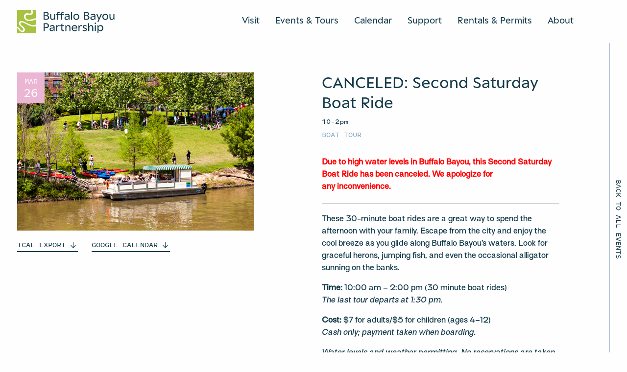

--- FILE ---
content_type: text/html; charset=UTF-8
request_url: https://www.buffalobayou.org/event/second-saturday-boat-ride/
body_size: 15464
content:
<!doctype html>
  <html class="no-js" lang="en-US">
	<head>
		<meta charset="utf-8">
<script type="text/javascript">
/* <![CDATA[ */
var gform;gform||(document.addEventListener("gform_main_scripts_loaded",function(){gform.scriptsLoaded=!0}),document.addEventListener("gform/theme/scripts_loaded",function(){gform.themeScriptsLoaded=!0}),window.addEventListener("DOMContentLoaded",function(){gform.domLoaded=!0}),gform={domLoaded:!1,scriptsLoaded:!1,themeScriptsLoaded:!1,isFormEditor:()=>"function"==typeof InitializeEditor,callIfLoaded:function(o){return!(!gform.domLoaded||!gform.scriptsLoaded||!gform.themeScriptsLoaded&&!gform.isFormEditor()||(gform.isFormEditor()&&console.warn("The use of gform.initializeOnLoaded() is deprecated in the form editor context and will be removed in Gravity Forms 3.1."),o(),0))},initializeOnLoaded:function(o){gform.callIfLoaded(o)||(document.addEventListener("gform_main_scripts_loaded",()=>{gform.scriptsLoaded=!0,gform.callIfLoaded(o)}),document.addEventListener("gform/theme/scripts_loaded",()=>{gform.themeScriptsLoaded=!0,gform.callIfLoaded(o)}),window.addEventListener("DOMContentLoaded",()=>{gform.domLoaded=!0,gform.callIfLoaded(o)}))},hooks:{action:{},filter:{}},addAction:function(o,r,e,t){gform.addHook("action",o,r,e,t)},addFilter:function(o,r,e,t){gform.addHook("filter",o,r,e,t)},doAction:function(o){gform.doHook("action",o,arguments)},applyFilters:function(o){return gform.doHook("filter",o,arguments)},removeAction:function(o,r){gform.removeHook("action",o,r)},removeFilter:function(o,r,e){gform.removeHook("filter",o,r,e)},addHook:function(o,r,e,t,n){null==gform.hooks[o][r]&&(gform.hooks[o][r]=[]);var d=gform.hooks[o][r];null==n&&(n=r+"_"+d.length),gform.hooks[o][r].push({tag:n,callable:e,priority:t=null==t?10:t})},doHook:function(r,o,e){var t;if(e=Array.prototype.slice.call(e,1),null!=gform.hooks[r][o]&&((o=gform.hooks[r][o]).sort(function(o,r){return o.priority-r.priority}),o.forEach(function(o){"function"!=typeof(t=o.callable)&&(t=window[t]),"action"==r?t.apply(null,e):e[0]=t.apply(null,e)})),"filter"==r)return e[0]},removeHook:function(o,r,t,n){var e;null!=gform.hooks[o][r]&&(e=(e=gform.hooks[o][r]).filter(function(o,r,e){return!!(null!=n&&n!=o.tag||null!=t&&t!=o.priority)}),gform.hooks[o][r]=e)}});
/* ]]> */
</script>

		<meta http-equiv="X-UA-Compatible" content="IE=edge">
		<meta name="viewport" content="width=device-width, initial-scale=1, user-scalable=1, maximum-scale=1">
		<script src="https://kit.fontawesome.com/36ca2cd26f.js" crossorigin="anonymous"></script>
		<link rel="icon" href="https://www.buffalobayou.org/wp-content/themes/buffalobayoupartnership/assets/img/favicon.png">
		<link rel='stylesheet' id='tribe-events-views-v2-bootstrap-datepicker-styles-css' href='https://www.buffalobayou.org/wp-content/plugins/the-events-calendar/vendor/bootstrap-datepicker/css/bootstrap-datepicker.standalone.min.css?ver=6.15.14' type='text/css' media='all' />
<link rel='stylesheet' id='tec-variables-skeleton-css' href='https://www.buffalobayou.org/wp-content/plugins/the-events-calendar/common/build/css/variables-skeleton.css?ver=6.10.1' type='text/css' media='all' />
<link rel='stylesheet' id='tribe-common-skeleton-style-css' href='https://www.buffalobayou.org/wp-content/plugins/the-events-calendar/common/build/css/common-skeleton.css?ver=6.10.1' type='text/css' media='all' />
<link rel='stylesheet' id='tribe-tooltipster-css-css' href='https://www.buffalobayou.org/wp-content/plugins/the-events-calendar/common/vendor/tooltipster/tooltipster.bundle.min.css?ver=6.10.1' type='text/css' media='all' />
<link rel='stylesheet' id='tribe-events-views-v2-skeleton-css' href='https://www.buffalobayou.org/wp-content/plugins/the-events-calendar/build/css/views-skeleton.css?ver=6.15.14' type='text/css' media='all' />
<link rel='stylesheet' id='tec-variables-full-css' href='https://www.buffalobayou.org/wp-content/plugins/the-events-calendar/common/build/css/variables-full.css?ver=6.10.1' type='text/css' media='all' />
<link rel='stylesheet' id='tribe-common-full-style-css' href='https://www.buffalobayou.org/wp-content/plugins/the-events-calendar/common/build/css/common-full.css?ver=6.10.1' type='text/css' media='all' />
<link rel='stylesheet' id='tribe-events-views-v2-full-css' href='https://www.buffalobayou.org/wp-content/plugins/the-events-calendar/build/css/views-full.css?ver=6.15.14' type='text/css' media='all' />
<link rel='stylesheet' id='tribe-events-views-v2-print-css' href='https://www.buffalobayou.org/wp-content/plugins/the-events-calendar/build/css/views-print.css?ver=6.15.14' type='text/css' media='print' />
<link rel='stylesheet' id='tribe-events-pro-views-v2-print-css' href='https://www.buffalobayou.org/wp-content/plugins/events-calendar-pro/build/css/views-print.css?ver=7.7.12' type='text/css' media='print' />
<meta name='robots' content='index, follow, max-image-preview:large, max-snippet:-1, max-video-preview:-1' />

	<!-- This site is optimized with the Yoast SEO plugin v26.7 - https://yoast.com/wordpress/plugins/seo/ -->
	<title>CANCELED: Second Saturday Boat Ride - Buffalo Bayou Partnership</title>
	<link rel="canonical" href="https://buffalobayou.org/event/second-saturday-boat-ride/" />
	<meta property="og:locale" content="en_US" />
	<meta property="og:type" content="article" />
	<meta property="og:title" content="CANCELED: Second Saturday Boat Ride - Buffalo Bayou Partnership" />
	<meta property="og:description" content="Due to high water levels in Buffalo Bayou, this Second Saturday Boat Ride has been canceled. We apologize for any inconvenience." />
	<meta property="og:url" content="https://buffalobayou.org/event/second-saturday-boat-ride/" />
	<meta property="og:site_name" content="Buffalo Bayou Partnership" />
	<meta property="article:publisher" content="https://www.facebook.com/buffalobayou" />
	<meta property="og:image" content="https://buffalobayou.org/wp-content/uploads/2023/04/BBPBash112.jpg" />
	<meta property="og:image:width" content="720" />
	<meta property="og:image:height" content="480" />
	<meta property="og:image:type" content="image/jpeg" />
	<meta name="twitter:card" content="summary_large_image" />
	<meta name="twitter:label1" content="Est. reading time" />
	<meta name="twitter:data1" content="1 minute" />
	<script type="application/ld+json" class="yoast-schema-graph">{"@context":"https://schema.org","@graph":[{"@type":"WebPage","@id":"https://buffalobayou.org/event/second-saturday-boat-ride/","url":"https://buffalobayou.org/event/second-saturday-boat-ride/","name":"CANCELED: Second Saturday Boat Ride - Buffalo Bayou Partnership","isPartOf":{"@id":"https://buffalobayou.org/#website"},"primaryImageOfPage":{"@id":"https://buffalobayou.org/event/second-saturday-boat-ride/#primaryimage"},"image":{"@id":"https://buffalobayou.org/event/second-saturday-boat-ride/#primaryimage"},"thumbnailUrl":"https://www.buffalobayou.org/wp-content/uploads/2023/04/BBPBash112.jpg","datePublished":"2016-02-16T17:24:03+00:00","breadcrumb":{"@id":"https://buffalobayou.org/event/second-saturday-boat-ride/#breadcrumb"},"inLanguage":"en-US","potentialAction":[{"@type":"ReadAction","target":["https://buffalobayou.org/event/second-saturday-boat-ride/"]}]},{"@type":"ImageObject","inLanguage":"en-US","@id":"https://buffalobayou.org/event/second-saturday-boat-ride/#primaryimage","url":"https://www.buffalobayou.org/wp-content/uploads/2023/04/BBPBash112.jpg","contentUrl":"https://www.buffalobayou.org/wp-content/uploads/2023/04/BBPBash112.jpg","width":720,"height":480},{"@type":"BreadcrumbList","@id":"https://buffalobayou.org/event/second-saturday-boat-ride/#breadcrumb","itemListElement":[{"@type":"ListItem","position":1,"name":"Home","item":"https://buffalobayou.org/"},{"@type":"ListItem","position":2,"name":"Events","item":"https://buffalobayou.org/events/"},{"@type":"ListItem","position":3,"name":"CANCELED: Second Saturday Boat Ride"}]},{"@type":"WebSite","@id":"https://buffalobayou.org/#website","url":"https://buffalobayou.org/","name":"Buffalo Bayou Partnership","description":"Buffalo Bayou Partnership creates and stewards welcoming parks, trails, and unique spaces, connecting Houstonians with our city’s most significant natural waterway.","publisher":{"@id":"https://buffalobayou.org/#organization"},"potentialAction":[{"@type":"SearchAction","target":{"@type":"EntryPoint","urlTemplate":"https://buffalobayou.org/?s={search_term_string}"},"query-input":{"@type":"PropertyValueSpecification","valueRequired":true,"valueName":"search_term_string"}}],"inLanguage":"en-US"},{"@type":"Organization","@id":"https://buffalobayou.org/#organization","name":"Buffalo Bayou Partnership","url":"https://buffalobayou.org/","logo":{"@type":"ImageObject","inLanguage":"en-US","@id":"https://buffalobayou.org/#/schema/logo/image/","url":"https://buffalobayou.org/wp-content/uploads/2025/02/BBP_Digital_Icon-Grove-RGB.png","contentUrl":"https://buffalobayou.org/wp-content/uploads/2025/02/BBP_Digital_Icon-Grove-RGB.png","width":1254,"height":1578,"caption":"Buffalo Bayou Partnership"},"image":{"@id":"https://buffalobayou.org/#/schema/logo/image/"},"sameAs":["https://www.facebook.com/buffalobayou","https://www.instagram.com/buffalobayou/","https://www.linkedin.com/company/buffalo-bayou-partnership/"]},{"@type":"Event","name":"CANCELED: Second Saturday Boat Ride","description":"Due to high water levels in Buffalo Bayou, this Second Saturday Boat Ride has been canceled. We apologize for any inconvenience.","image":{"@id":"https://www.buffalobayou.org/event/second-saturday-boat-ride/#primaryimage"},"url":"https://www.buffalobayou.org/event/second-saturday-boat-ride/","eventAttendanceMode":"https://schema.org/OfflineEventAttendanceMode","eventStatus":"https://schema.org/EventScheduled","startDate":"2016-03-26T10:00:00-05:00","endDate":"2016-03-26T14:00:00-05:00","location":{"@type":"Place","name":"Note","description":"note","url":"https://www.buffalobayou.org/event/second-saturday-boat-ride/","address":{"@type":"PostalAddress"},"telephone":"","sameAs":""},"@id":"https://www.buffalobayou.org/event/second-saturday-boat-ride/#event","mainEntityOfPage":{"@id":"https://buffalobayou.org/event/second-saturday-boat-ride/"}}]}</script>
	<!-- / Yoast SEO plugin. -->


<link rel='dns-prefetch' href='//connect.facebook.net' />
<link rel='dns-prefetch' href='//cdn.jsdelivr.net' />
<link rel='dns-prefetch' href='//code.jquery.com' />
<link rel="alternate" title="oEmbed (JSON)" type="application/json+oembed" href="https://www.buffalobayou.org/wp-json/oembed/1.0/embed?url=https%3A%2F%2Fwww.buffalobayou.org%2Fevent%2Fsecond-saturday-boat-ride%2F" />
<link rel="alternate" title="oEmbed (XML)" type="text/xml+oembed" href="https://www.buffalobayou.org/wp-json/oembed/1.0/embed?url=https%3A%2F%2Fwww.buffalobayou.org%2Fevent%2Fsecond-saturday-boat-ride%2F&#038;format=xml" />
<style id='wp-img-auto-sizes-contain-inline-css' type='text/css'>
img:is([sizes=auto i],[sizes^="auto," i]){contain-intrinsic-size:3000px 1500px}
/*# sourceURL=wp-img-auto-sizes-contain-inline-css */
</style>
<link rel='stylesheet' id='tribe-events-full-pro-calendar-style-css' href='https://www.buffalobayou.org/wp-content/plugins/events-calendar-pro/build/css/tribe-events-pro-full.css?ver=7.7.12' type='text/css' media='all' />
<link rel='stylesheet' id='tribe-events-virtual-skeleton-css' href='https://www.buffalobayou.org/wp-content/plugins/events-calendar-pro/build/css/events-virtual-skeleton.css?ver=7.7.12' type='text/css' media='all' />
<link rel='stylesheet' id='tribe-events-virtual-full-css' href='https://www.buffalobayou.org/wp-content/plugins/events-calendar-pro/build/css/events-virtual-full.css?ver=7.7.12' type='text/css' media='all' />
<link rel='stylesheet' id='tribe-events-virtual-single-skeleton-css' href='https://www.buffalobayou.org/wp-content/plugins/events-calendar-pro/build/css/events-virtual-single-skeleton.css?ver=7.7.12' type='text/css' media='all' />
<link rel='stylesheet' id='tribe-events-virtual-single-full-css' href='https://www.buffalobayou.org/wp-content/plugins/events-calendar-pro/build/css/events-virtual-single-full.css?ver=7.7.12' type='text/css' media='all' />
<link rel='stylesheet' id='tec-events-pro-single-css' href='https://www.buffalobayou.org/wp-content/plugins/events-calendar-pro/build/css/events-single.css?ver=7.7.12' type='text/css' media='all' />
<link rel='stylesheet' id='tribe-events-calendar-pro-style-css' href='https://www.buffalobayou.org/wp-content/plugins/events-calendar-pro/build/css/tribe-events-pro-full.css?ver=7.7.12' type='text/css' media='all' />
<link rel='stylesheet' id='tribe-events-pro-mini-calendar-block-styles-css' href='https://www.buffalobayou.org/wp-content/plugins/events-calendar-pro/build/css/tribe-events-pro-mini-calendar-block.css?ver=7.7.12' type='text/css' media='all' />
<link rel='stylesheet' id='tribe-events-v2-single-skeleton-css' href='https://www.buffalobayou.org/wp-content/plugins/the-events-calendar/build/css/tribe-events-single-skeleton.css?ver=6.15.14' type='text/css' media='all' />
<link rel='stylesheet' id='tribe-events-v2-single-skeleton-full-css' href='https://www.buffalobayou.org/wp-content/plugins/the-events-calendar/build/css/tribe-events-single-full.css?ver=6.15.14' type='text/css' media='all' />
<link rel='stylesheet' id='tribe-events-virtual-single-v2-skeleton-css' href='https://www.buffalobayou.org/wp-content/plugins/events-calendar-pro/build/css/events-virtual-single-v2-skeleton.css?ver=7.7.12' type='text/css' media='all' />
<link rel='stylesheet' id='tribe-events-virtual-single-v2-full-css' href='https://www.buffalobayou.org/wp-content/plugins/events-calendar-pro/build/css/events-virtual-single-v2-full.css?ver=7.7.12' type='text/css' media='all' />
<link rel='stylesheet' id='tribe-events-v2-virtual-single-block-css' href='https://www.buffalobayou.org/wp-content/plugins/events-calendar-pro/build/css/events-virtual-single-block.css?ver=7.7.12' type='text/css' media='all' />
<link rel='stylesheet' id='tec-events-pro-single-style-css' href='https://www.buffalobayou.org/wp-content/plugins/events-calendar-pro/build/css/custom-tables-v1/single.css?ver=7.7.12' type='text/css' media='all' />
<link rel='stylesheet' id='wp-block-library-css' href='https://www.buffalobayou.org/wp-includes/css/dist/block-library/style.min.css?ver=6.9' type='text/css' media='all' />
<style id='global-styles-inline-css' type='text/css'>
:root{--wp--preset--aspect-ratio--square: 1;--wp--preset--aspect-ratio--4-3: 4/3;--wp--preset--aspect-ratio--3-4: 3/4;--wp--preset--aspect-ratio--3-2: 3/2;--wp--preset--aspect-ratio--2-3: 2/3;--wp--preset--aspect-ratio--16-9: 16/9;--wp--preset--aspect-ratio--9-16: 9/16;--wp--preset--color--black: #000000;--wp--preset--color--cyan-bluish-gray: #abb8c3;--wp--preset--color--white: #ffffff;--wp--preset--color--pale-pink: #f78da7;--wp--preset--color--vivid-red: #cf2e2e;--wp--preset--color--luminous-vivid-orange: #ff6900;--wp--preset--color--luminous-vivid-amber: #fcb900;--wp--preset--color--light-green-cyan: #7bdcb5;--wp--preset--color--vivid-green-cyan: #00d084;--wp--preset--color--pale-cyan-blue: #8ed1fc;--wp--preset--color--vivid-cyan-blue: #0693e3;--wp--preset--color--vivid-purple: #9b51e0;--wp--preset--gradient--vivid-cyan-blue-to-vivid-purple: linear-gradient(135deg,rgb(6,147,227) 0%,rgb(155,81,224) 100%);--wp--preset--gradient--light-green-cyan-to-vivid-green-cyan: linear-gradient(135deg,rgb(122,220,180) 0%,rgb(0,208,130) 100%);--wp--preset--gradient--luminous-vivid-amber-to-luminous-vivid-orange: linear-gradient(135deg,rgb(252,185,0) 0%,rgb(255,105,0) 100%);--wp--preset--gradient--luminous-vivid-orange-to-vivid-red: linear-gradient(135deg,rgb(255,105,0) 0%,rgb(207,46,46) 100%);--wp--preset--gradient--very-light-gray-to-cyan-bluish-gray: linear-gradient(135deg,rgb(238,238,238) 0%,rgb(169,184,195) 100%);--wp--preset--gradient--cool-to-warm-spectrum: linear-gradient(135deg,rgb(74,234,220) 0%,rgb(151,120,209) 20%,rgb(207,42,186) 40%,rgb(238,44,130) 60%,rgb(251,105,98) 80%,rgb(254,248,76) 100%);--wp--preset--gradient--blush-light-purple: linear-gradient(135deg,rgb(255,206,236) 0%,rgb(152,150,240) 100%);--wp--preset--gradient--blush-bordeaux: linear-gradient(135deg,rgb(254,205,165) 0%,rgb(254,45,45) 50%,rgb(107,0,62) 100%);--wp--preset--gradient--luminous-dusk: linear-gradient(135deg,rgb(255,203,112) 0%,rgb(199,81,192) 50%,rgb(65,88,208) 100%);--wp--preset--gradient--pale-ocean: linear-gradient(135deg,rgb(255,245,203) 0%,rgb(182,227,212) 50%,rgb(51,167,181) 100%);--wp--preset--gradient--electric-grass: linear-gradient(135deg,rgb(202,248,128) 0%,rgb(113,206,126) 100%);--wp--preset--gradient--midnight: linear-gradient(135deg,rgb(2,3,129) 0%,rgb(40,116,252) 100%);--wp--preset--font-size--small: 13px;--wp--preset--font-size--medium: 20px;--wp--preset--font-size--large: 36px;--wp--preset--font-size--x-large: 42px;--wp--preset--spacing--20: 0.44rem;--wp--preset--spacing--30: 0.67rem;--wp--preset--spacing--40: 1rem;--wp--preset--spacing--50: 1.5rem;--wp--preset--spacing--60: 2.25rem;--wp--preset--spacing--70: 3.38rem;--wp--preset--spacing--80: 5.06rem;--wp--preset--shadow--natural: 6px 6px 9px rgba(0, 0, 0, 0.2);--wp--preset--shadow--deep: 12px 12px 50px rgba(0, 0, 0, 0.4);--wp--preset--shadow--sharp: 6px 6px 0px rgba(0, 0, 0, 0.2);--wp--preset--shadow--outlined: 6px 6px 0px -3px rgb(255, 255, 255), 6px 6px rgb(0, 0, 0);--wp--preset--shadow--crisp: 6px 6px 0px rgb(0, 0, 0);}:where(.is-layout-flex){gap: 0.5em;}:where(.is-layout-grid){gap: 0.5em;}body .is-layout-flex{display: flex;}.is-layout-flex{flex-wrap: wrap;align-items: center;}.is-layout-flex > :is(*, div){margin: 0;}body .is-layout-grid{display: grid;}.is-layout-grid > :is(*, div){margin: 0;}:where(.wp-block-columns.is-layout-flex){gap: 2em;}:where(.wp-block-columns.is-layout-grid){gap: 2em;}:where(.wp-block-post-template.is-layout-flex){gap: 1.25em;}:where(.wp-block-post-template.is-layout-grid){gap: 1.25em;}.has-black-color{color: var(--wp--preset--color--black) !important;}.has-cyan-bluish-gray-color{color: var(--wp--preset--color--cyan-bluish-gray) !important;}.has-white-color{color: var(--wp--preset--color--white) !important;}.has-pale-pink-color{color: var(--wp--preset--color--pale-pink) !important;}.has-vivid-red-color{color: var(--wp--preset--color--vivid-red) !important;}.has-luminous-vivid-orange-color{color: var(--wp--preset--color--luminous-vivid-orange) !important;}.has-luminous-vivid-amber-color{color: var(--wp--preset--color--luminous-vivid-amber) !important;}.has-light-green-cyan-color{color: var(--wp--preset--color--light-green-cyan) !important;}.has-vivid-green-cyan-color{color: var(--wp--preset--color--vivid-green-cyan) !important;}.has-pale-cyan-blue-color{color: var(--wp--preset--color--pale-cyan-blue) !important;}.has-vivid-cyan-blue-color{color: var(--wp--preset--color--vivid-cyan-blue) !important;}.has-vivid-purple-color{color: var(--wp--preset--color--vivid-purple) !important;}.has-black-background-color{background-color: var(--wp--preset--color--black) !important;}.has-cyan-bluish-gray-background-color{background-color: var(--wp--preset--color--cyan-bluish-gray) !important;}.has-white-background-color{background-color: var(--wp--preset--color--white) !important;}.has-pale-pink-background-color{background-color: var(--wp--preset--color--pale-pink) !important;}.has-vivid-red-background-color{background-color: var(--wp--preset--color--vivid-red) !important;}.has-luminous-vivid-orange-background-color{background-color: var(--wp--preset--color--luminous-vivid-orange) !important;}.has-luminous-vivid-amber-background-color{background-color: var(--wp--preset--color--luminous-vivid-amber) !important;}.has-light-green-cyan-background-color{background-color: var(--wp--preset--color--light-green-cyan) !important;}.has-vivid-green-cyan-background-color{background-color: var(--wp--preset--color--vivid-green-cyan) !important;}.has-pale-cyan-blue-background-color{background-color: var(--wp--preset--color--pale-cyan-blue) !important;}.has-vivid-cyan-blue-background-color{background-color: var(--wp--preset--color--vivid-cyan-blue) !important;}.has-vivid-purple-background-color{background-color: var(--wp--preset--color--vivid-purple) !important;}.has-black-border-color{border-color: var(--wp--preset--color--black) !important;}.has-cyan-bluish-gray-border-color{border-color: var(--wp--preset--color--cyan-bluish-gray) !important;}.has-white-border-color{border-color: var(--wp--preset--color--white) !important;}.has-pale-pink-border-color{border-color: var(--wp--preset--color--pale-pink) !important;}.has-vivid-red-border-color{border-color: var(--wp--preset--color--vivid-red) !important;}.has-luminous-vivid-orange-border-color{border-color: var(--wp--preset--color--luminous-vivid-orange) !important;}.has-luminous-vivid-amber-border-color{border-color: var(--wp--preset--color--luminous-vivid-amber) !important;}.has-light-green-cyan-border-color{border-color: var(--wp--preset--color--light-green-cyan) !important;}.has-vivid-green-cyan-border-color{border-color: var(--wp--preset--color--vivid-green-cyan) !important;}.has-pale-cyan-blue-border-color{border-color: var(--wp--preset--color--pale-cyan-blue) !important;}.has-vivid-cyan-blue-border-color{border-color: var(--wp--preset--color--vivid-cyan-blue) !important;}.has-vivid-purple-border-color{border-color: var(--wp--preset--color--vivid-purple) !important;}.has-vivid-cyan-blue-to-vivid-purple-gradient-background{background: var(--wp--preset--gradient--vivid-cyan-blue-to-vivid-purple) !important;}.has-light-green-cyan-to-vivid-green-cyan-gradient-background{background: var(--wp--preset--gradient--light-green-cyan-to-vivid-green-cyan) !important;}.has-luminous-vivid-amber-to-luminous-vivid-orange-gradient-background{background: var(--wp--preset--gradient--luminous-vivid-amber-to-luminous-vivid-orange) !important;}.has-luminous-vivid-orange-to-vivid-red-gradient-background{background: var(--wp--preset--gradient--luminous-vivid-orange-to-vivid-red) !important;}.has-very-light-gray-to-cyan-bluish-gray-gradient-background{background: var(--wp--preset--gradient--very-light-gray-to-cyan-bluish-gray) !important;}.has-cool-to-warm-spectrum-gradient-background{background: var(--wp--preset--gradient--cool-to-warm-spectrum) !important;}.has-blush-light-purple-gradient-background{background: var(--wp--preset--gradient--blush-light-purple) !important;}.has-blush-bordeaux-gradient-background{background: var(--wp--preset--gradient--blush-bordeaux) !important;}.has-luminous-dusk-gradient-background{background: var(--wp--preset--gradient--luminous-dusk) !important;}.has-pale-ocean-gradient-background{background: var(--wp--preset--gradient--pale-ocean) !important;}.has-electric-grass-gradient-background{background: var(--wp--preset--gradient--electric-grass) !important;}.has-midnight-gradient-background{background: var(--wp--preset--gradient--midnight) !important;}.has-small-font-size{font-size: var(--wp--preset--font-size--small) !important;}.has-medium-font-size{font-size: var(--wp--preset--font-size--medium) !important;}.has-large-font-size{font-size: var(--wp--preset--font-size--large) !important;}.has-x-large-font-size{font-size: var(--wp--preset--font-size--x-large) !important;}
/*# sourceURL=global-styles-inline-css */
</style>

<style id='classic-theme-styles-inline-css' type='text/css'>
/*! This file is auto-generated */
.wp-block-button__link{color:#fff;background-color:#32373c;border-radius:9999px;box-shadow:none;text-decoration:none;padding:calc(.667em + 2px) calc(1.333em + 2px);font-size:1.125em}.wp-block-file__button{background:#32373c;color:#fff;text-decoration:none}
/*# sourceURL=/wp-includes/css/classic-themes.min.css */
</style>
<link rel='stylesheet' id='tribe-events-v2-single-blocks-css' href='https://www.buffalobayou.org/wp-content/plugins/the-events-calendar/build/css/tribe-events-single-blocks.css?ver=6.15.14' type='text/css' media='all' />
<link rel='stylesheet' id='tribe-events-block-event-venue-css' href='https://www.buffalobayou.org/wp-content/plugins/the-events-calendar/build/event-venue/frontend.css?ver=6.15.14' type='text/css' media='all' />
<link rel='stylesheet' id='flickity-css' href='https://cdn.jsdelivr.net/npm/flickity@2/dist/flickity.min.css?ver=6.9' type='text/css' media='all' />
<link rel='stylesheet' id='flickity-fade-css' href='https://cdn.jsdelivr.net/npm/flickity-fade@1/flickity-fade.css?ver=6.9' type='text/css' media='all' />
<link rel='stylesheet' id='app-css' href='https://www.buffalobayou.org/wp-content/themes/buffalobayoupartnership/assets/css/app.css?ver=1.30.76' type='text/css' media='all' />
<link rel='stylesheet' id='jquery-ui-css' href='https://code.jquery.com/ui/1.13.2/themes/base/jquery-ui.css?ver=6.9' type='text/css' media='all' />
<script type="text/javascript" src="https://www.buffalobayou.org/wp-content/plugins/jquery-manager/assets/js/jquery-3.5.1.min.js" id="jquery-core-js"></script>
<script type="text/javascript" src="https://www.buffalobayou.org/wp-content/plugins/jquery-manager/assets/js/jquery-migrate-3.3.0.min.js" id="jquery-migrate-js"></script>
<script type="text/javascript" src="https://www.buffalobayou.org/wp-content/plugins/the-events-calendar/common/build/js/tribe-common.js?ver=9c44e11f3503a33e9540" id="tribe-common-js"></script>
<script type="text/javascript" src="https://www.buffalobayou.org/wp-content/plugins/the-events-calendar/build/js/views/breakpoints.js?ver=4208de2df2852e0b91ec" id="tribe-events-views-v2-breakpoints-js"></script>
<link rel="https://api.w.org/" href="https://www.buffalobayou.org/wp-json/" /><link rel="alternate" title="JSON" type="application/json" href="https://www.buffalobayou.org/wp-json/wp/v2/tribe_events/3806" /><link rel="EditURI" type="application/rsd+xml" title="RSD" href="https://www.buffalobayou.org/xmlrpc.php?rsd" />
<meta name="generator" content="WordPress 6.9" />
<link rel='shortlink' href='https://www.buffalobayou.org/?p=3806' />

		<!-- GA Google Analytics @ https://m0n.co/ga -->
		<script async src="https://www.googletagmanager.com/gtag/js?id=G-T0JGLQGCGQ"></script>
		<script>
			window.dataLayer = window.dataLayer || [];
			function gtag(){dataLayer.push(arguments);}
			gtag('js', new Date());
			gtag('config', 'G-T0JGLQGCGQ');
		</script>

	<meta name="tec-api-version" content="v1"><meta name="tec-api-origin" content="https://www.buffalobayou.org"><link rel="alternate" href="https://www.buffalobayou.org/wp-json/tribe/events/v1/events/3806" /><link rel="icon" href="https://www.buffalobayou.org/wp-content/uploads/2025/02/cropped-BBP_Digital_Icon-Grove-RGB-32x32.png" sizes="32x32" />
<link rel="icon" href="https://www.buffalobayou.org/wp-content/uploads/2025/02/cropped-BBP_Digital_Icon-Grove-RGB-192x192.png" sizes="192x192" />
<link rel="apple-touch-icon" href="https://www.buffalobayou.org/wp-content/uploads/2025/02/cropped-BBP_Digital_Icon-Grove-RGB-180x180.png" />
<meta name="msapplication-TileImage" content="https://www.buffalobayou.org/wp-content/uploads/2025/02/cropped-BBP_Digital_Icon-Grove-RGB-270x270.png" />
		<style type="text/css" id="wp-custom-css">
			/*
.grecaptcha-badge {
	bottom: -99999px !important;
}
*/		</style>
			</head>
	<body class="wp-singular tribe_events-template-default single single-tribe_events postid-3806 wp-theme-buffalobayoupartnership tribe-events-page-template tribe-no-js tribe-filter-live not-home post-type-tribe_events page-second-saturday-boat-ride events-single tribe-events-style-full tribe-events-style-theme">
    
    <header class="cancel-text-margin  is-not-home">
		<div class="header-container bg-white ">
		<div class="grid-container">
			<div class="grid-x align-justify header-grid bg-white  pt-5 pb-5 pt-large-4 pb-large-3 ">
				<div class="cell shrink cell-logo">
					<a href="/" aria-label="Home Url Logo">
						<div class="logo-container">
							<div class="header-animate-logo">
    <img src="https://www.buffalobayou.org/wp-content/themes/buffalobayoupartnership/assets/img/header-icon-logo.svg" alt="Header icon logo" class="img-logo icon-logo" id="header-icon-logo">
    <img src="https://www.buffalobayou.org/wp-content/themes/buffalobayoupartnership/assets/img/header-text-logo.svg" alt="Header text logo" class="img-logo text-logo" id="header-text-logo">
</div>						</div>
						<div class="invisible-logo hide">
							<div class="header-animate-logo">
    <img src="https://www.buffalobayou.org/wp-content/themes/buffalobayoupartnership/assets/img/header-icon-logo.svg" alt="Header icon logo" class="img-logo icon-logo" >
    <img src="https://www.buffalobayou.org/wp-content/themes/buffalobayoupartnership/assets/img/header-text-logo.svg" alt="Header text logo" class="img-logo text-logo" >
</div>						</div>
					</a>
				</div>
				<div class="cell shrink pt-2 pt-medium-0">
					<div class="navigation-container flex-container align-middle show-for-prelarge">
																														<div class="nav-label">
										<a href="#open-subnav" class="nav color-navy pb-1 border border-bottom-medium border-navy" data-nav-key="visit">
											Visit										</a>
									</div>
																																																																																																																										<div class="nav-label">
										<a href="#open-subnav" class="nav color-navy pb-1 border border-bottom-medium border-navy" data-nav-key="events---tours">
											Events & Tours										</a>
									</div>
																																																																													<div class="nav-label">
										<a href="https://buffalobayou.org/calendar/" class="nav color-navy pb-1 border border-bottom-medium border-navy" data-nav-key="calendar">
											Calendar										</a>
									</div>
																																<div class="nav-label">
										<a href="#open-subnav" class="nav color-navy pb-1 border border-bottom-medium border-navy" data-nav-key="support">
											Support										</a>
									</div>
																																																																																																											<div class="nav-label">
										<a href="https://www.buffalobayou.org/venue-rentals/" class="nav color-navy pb-1 border border-bottom-medium border-navy" data-nav-key="rentals---038--permits">
											Rentals &#038; Permits										</a>
									</div>
																																<div class="nav-label">
										<a href="#open-subnav" class="nav color-navy pb-1 border border-bottom-medium border-navy" data-nav-key="about">
											About										</a>
									</div>
																																																																																																																				</div>
					<div class="menu-button-container hide-for-prelarge">
						<div class="menu-button">
							<a href="javascript:void(0)" class="cta no-arrow mobile-menu-trigger">
								<span class="open">Menu</span>
								<span class="close">Close</span>
							</a>
						</div>
					</div>
				</div>
			</div>
			<div class="grid-x align-justify header-grid-menu">
				<div class="cell shrink pt-2 pt-medium-0">
					<div class="menu-button-container hide-for-prelarge">
						
<div class="panel-nav-menu bg-white color-navy">
    <div class="menu-container pt-5 pb-6" id="menu-container">
        <div class="grid-container">
            <div class="nav-menu accordion accordion-style arrow-style" data-accordion data-allow-all-closed="true" data-multi-expand="true" data-deep-link="true" data-update-history="true" data-deep-link-smudge="true" data-deep-link-smudge-delay="500">
                                                                                <div class="nav-item pt-3 pb-3 border border-bottom border-top accordion-item" data-accordion-item>
                            <a href="javascript:void(0)" class="accordion-title nav color-navy">
                                Visit                            </a>
                            <div class="accordion-content pt-5 pl-4" data-tab-content id="visit">
                                                                    <div class="subnav-item mb-4">
                                        <a href="https://www.buffalobayou.org/location/buffalo-bayou-park/" class="color-navy">
                                            Buffalo Bayou Park                                        </a>
                                    </div>
                                                                    <div class="subnav-item mb-4">
                                        <a href="https://www.buffalobayou.org/location/buffalo-bayou-downtown/" class="color-navy">
                                            Buffalo Bayou Downtown                                        </a>
                                    </div>
                                                                    <div class="subnav-item mb-4">
                                        <a href="https://buffalobayou.org/location/buffalo-bayou-east/" class="color-navy">
                                            Buffalo Bayou East                                        </a>
                                    </div>
                                                                    <div class="subnav-item mb-4">
                                        <a href="https://www.buffalobayou.org/location/the-cistern/" class="color-navy">
                                            Cistern                                        </a>
                                    </div>
                                                                    <div class="subnav-item mb-4">
                                        <a href="https://www.buffalobayou.org/trails-destinations/" class="color-navy">
                                            Trails &#038; Destinations                                        </a>
                                    </div>
                                                                    <div class="subnav-item mb-4">
                                        <a href="https://www.buffalobayou.org/public-art/" class="color-navy">
                                            Public Art                                        </a>
                                    </div>
                                                            </div>
                        </div>
                                                                                                                                                                                                                                                                                                                                                                                                                                                    <div class="nav-item pt-3 pb-3 border border-bottom accordion-item" data-accordion-item>
                            <a href="javascript:void(0)" class="accordion-title nav color-navy">
                                Events & Tours                            </a>
                            <div class="accordion-content pt-5 pl-4" data-tab-content id="events-tours">
                                                                    <div class="subnav-item mb-4">
                                        <a href="https://www.buffalobayou.org/tours/" class="color-navy">
                                            Tours                                        </a>
                                    </div>
                                                                    <div class="subnav-item mb-4">
                                        <a href="https://www.buffalobayou.org/2025-cistern-illuminated/" class="color-navy">
                                            Cistern Illuminated                                        </a>
                                    </div>
                                                                    <div class="subnav-item mb-4">
                                        <a href="https://buffalobayou.org/event/2026-buffalo-bayou-partnership-regatta/" class="color-navy">
                                            54th Annual Buffalo Bayou Partnership Regatta                                        </a>
                                    </div>
                                                            </div>
                        </div>
                                                                                                                                                                                                                                                                            <div class="nav-item pt-3 pb-3 border border-bottom">
                            <a href="https://buffalobayou.org/calendar/" class="nav color-navy">
                                Calendar                            </a>
                        </div>
                                                                                                    <div class="nav-item pt-3 pb-3 border border-bottom accordion-item" data-accordion-item>
                            <a href="javascript:void(0)" class="accordion-title nav color-navy">
                                Support                            </a>
                            <div class="accordion-content pt-5 pl-4" data-tab-content id="support">
                                                                    <div class="subnav-item mb-4">
                                        <a href="https://www.buffalobayou.org/donate/" class="color-navy">
                                            Donate                                        </a>
                                    </div>
                                                                    <div class="subnav-item mb-4">
                                        <a href="https://www.buffalobayou.org/membership/" class="color-navy">
                                            Membership                                        </a>
                                    </div>
                                                                    <div class="subnav-item mb-4">
                                        <a href="https://www.buffalobayou.org/special-events/" class="color-navy">
                                            Special Events                                        </a>
                                    </div>
                                                                    <div class="subnav-item mb-4">
                                        <a href="https://www.buffalobayou.org/volunteer/" class="color-navy">
                                            Volunteer                                        </a>
                                    </div>
                                                                    <div class="subnav-item mb-4">
                                        <a href="https://buffalobayouboutique.shopsettings.com/" class="color-navy">
                                            Shop                                        </a>
                                    </div>
                                                            </div>
                        </div>
                                                                                                                                                                                                                                                                                                                                                                                            <div class="nav-item pt-3 pb-3 border border-bottom">
                            <a href="https://www.buffalobayou.org/venue-rentals/" class="nav color-navy">
                                Rentals &#038; Permits                            </a>
                        </div>
                                                                                                    <div class="nav-item pt-3 pb-3 border border-bottom accordion-item" data-accordion-item>
                            <a href="javascript:void(0)" class="accordion-title nav color-navy">
                                About                            </a>
                            <div class="accordion-content pt-5 pl-4" data-tab-content id="about">
                                                                    <div class="subnav-item mb-4">
                                        <a href="https://www.buffalobayou.org/about/" class="color-navy">
                                            About Us                                        </a>
                                    </div>
                                                                    <div class="subnav-item mb-4">
                                        <a href="https://www.buffalobayou.org/our-work/" class="color-navy">
                                            Our Work                                        </a>
                                    </div>
                                                                    <div class="subnav-item mb-4">
                                        <a href="https://www.buffalobayou.org/our-work/waterway-cleanup/" class="color-navy">
                                            Waterway Maintenance                                        </a>
                                    </div>
                                                                    <div class="subnav-item mb-4">
                                        <a href="https://www.buffalobayou.org/our-work/conservation/" class="color-navy">
                                            Conservation                                        </a>
                                    </div>
                                                                    <div class="subnav-item mb-4">
                                        <a href="https://www.buffalobayou.org/news/" class="color-navy">
                                            News                                        </a>
                                    </div>
                                                                    <div class="subnav-item mb-4">
                                        <a href="https://www.buffalobayou.org/contact/" class="color-navy">
                                            Contact                                        </a>
                                    </div>
                                                            </div>
                        </div>
                                                                                                                                                                                                                                                                                                                                                                                                </div>
            <div class="searchbox-container searchbox-style flex-container align-middle mt-4" id="small-searchbox" data-searchbox>
                <span class="icon-search input-icon search-input-trigg color-navy" data-trigger-search="small-searchbox"></span>
                <input type="text" class="input-text input-text-style alt-style" placeholder="I'm Looking For..." value="">
                <div class="input-button">
                    <a href="javascript:void(0)" class="eyebrow color-navy input-trigg text-uppercase">Search <span class="icon-chevron-right ml-3"></span></a>
                </div>
            </div>
        </div>
    </div>
    <div class="grid-container bg-smooth-gray">
        <div class="nav-footer flex-container align-justify align-middle">
            <div class="left-foot">
                    <div class="panel-weather-widget flex-container align-middle color-navy">
        <div class="img">
            <img src="https://www.buffalobayou.org/wp-content/themes/buffalobayoupartnership/assets/img/weather-icon/day/113.png" alt="Sunny" title="Sunny">
        </div>
        <div class="text">
            63°
        </div>
    </div>
            </div>
            <div class="right-foot">
                <a href="/donate" class="eyebrow border border-bottom text-uppercase color-navy border-navy">Donate</a>
            </div>
        </div>
    </div>
</div>					</div>
				</div>
			</div>
		</div>
		<div id="nav-searchbox" class="nav-searchbox-container show-for-prelarge flex-container bg-white align-middle mt-5 mb-5" data-searchbox>
			<div class="searchbox-style border border-bottom-medium border-navy">
				<input type="text" class="input-text input-text-style alt-style pr-3" placeholder="I'm Looking For..." value="">
				<div class="input-button">
					<a href="javascript:void(0)" class="eyebrow color-navy input-trigg text-uppercase">Search<span class="icon-chevron-right ml-5"></span></a>
				</div>
			</div>
		</div>
	</div>
</header>

<div class="subnav-template bg-white border-light-blue border border-bottom show-for-prelarge">
	<div class="grid-container">
														<div class="sub-nav-container" id="visit">
													<div class="mb-2 nav-sub-item">
								<a href="https://www.buffalobayou.org/location/buffalo-bayou-park/" class="nav color-navy">
									Buffalo Bayou Park								</a>
							</div>
													<div class="mb-2 nav-sub-item">
								<a href="https://www.buffalobayou.org/location/buffalo-bayou-downtown/" class="nav color-navy">
									Buffalo Bayou Downtown								</a>
							</div>
													<div class="mb-2 nav-sub-item">
								<a href="https://buffalobayou.org/location/buffalo-bayou-east/" class="nav color-navy">
									Buffalo Bayou East								</a>
							</div>
													<div class="mb-2 nav-sub-item">
								<a href="https://www.buffalobayou.org/location/the-cistern/" class="nav color-navy">
									Cistern								</a>
							</div>
													<div class="mb-2 nav-sub-item">
								<a href="https://www.buffalobayou.org/trails-destinations/" class="nav color-navy">
									Trails &#038; Destinations								</a>
							</div>
													<div class="mb-2 nav-sub-item">
								<a href="https://www.buffalobayou.org/public-art/" class="nav color-navy">
									Public Art								</a>
							</div>
											</div>
																																																										<div class="sub-nav-container" id="events---tours">
													<div class="mb-2 nav-sub-item">
								<a href="https://www.buffalobayou.org/tours/" class="nav color-navy">
									Tours								</a>
							</div>
													<div class="mb-2 nav-sub-item">
								<a href="https://www.buffalobayou.org/2025-cistern-illuminated/" class="nav color-navy">
									Cistern Illuminated								</a>
							</div>
													<div class="mb-2 nav-sub-item">
								<a href="https://buffalobayou.org/event/2026-buffalo-bayou-partnership-regatta/" class="nav color-navy">
									54th Annual Buffalo Bayou Partnership Regatta								</a>
							</div>
											</div>
																																												<div class="sub-nav-container" id="support">
													<div class="mb-2 nav-sub-item">
								<a href="https://www.buffalobayou.org/donate/" class="nav color-navy">
									Donate								</a>
							</div>
													<div class="mb-2 nav-sub-item">
								<a href="https://www.buffalobayou.org/membership/" class="nav color-navy">
									Membership								</a>
							</div>
													<div class="mb-2 nav-sub-item">
								<a href="https://www.buffalobayou.org/special-events/" class="nav color-navy">
									Special Events								</a>
							</div>
													<div class="mb-2 nav-sub-item">
								<a href="https://www.buffalobayou.org/volunteer/" class="nav color-navy">
									Volunteer								</a>
							</div>
													<div class="mb-2 nav-sub-item">
								<a href="https://buffalobayouboutique.shopsettings.com/" class="nav color-navy">
									Shop								</a>
							</div>
											</div>
																																																										<div class="sub-nav-container" id="about">
													<div class="mb-2 nav-sub-item">
								<a href="https://www.buffalobayou.org/about/" class="nav color-navy">
									About Us								</a>
							</div>
													<div class="mb-2 nav-sub-item">
								<a href="https://www.buffalobayou.org/our-work/" class="nav color-navy">
									Our Work								</a>
							</div>
													<div class="mb-2 nav-sub-item">
								<a href="https://www.buffalobayou.org/our-work/waterway-cleanup/" class="nav color-navy">
									Waterway Maintenance								</a>
							</div>
													<div class="mb-2 nav-sub-item">
								<a href="https://www.buffalobayou.org/our-work/conservation/" class="nav color-navy">
									Conservation								</a>
							</div>
													<div class="mb-2 nav-sub-item">
								<a href="https://www.buffalobayou.org/news/" class="nav color-navy">
									News								</a>
							</div>
													<div class="mb-2 nav-sub-item">
								<a href="https://www.buffalobayou.org/contact/" class="nav color-navy">
									Contact								</a>
							</div>
											</div>
																																																				</div>
</div>

<div class="loading-sign"><img src="https://www.buffalobayou.org/wp-content/themes/buffalobayoupartnership/assets/img/loading.gif" alt=""></div>		
		<!-- Google tag (gtag.js) -->
<script async src="https://www.googletagmanager.com/gtag/js?id=AW-968623819">
</script>
<script>
  window.dataLayer = window.dataLayer || [];
  function gtag(){dataLayer.push(arguments);}
  gtag('js', new Date());

  gtag('config', 'AW-968623819');
</script><section id="tribe-events-pg-template" class="tribe-events-pg-template" role="main"><div class="tribe-events-before-html"></div><span class="tribe-events-ajax-loading"><img class="tribe-events-spinner-medium" src="https://www.buffalobayou.org/wp-content/plugins/the-events-calendar/src/resources/images/tribe-loading.gif" alt="Loading Events" /></span>
<section class="section-single-event mt-7 mt-medium-17 pb-19 pb-medium-15 pt-10">
    <div class="panel-vertical-text eyebrow border border-left stick-to-bottom" data-sticky-parent="section" >
    <a href="#back-to-calendar" alt="BACK TO ALL EVENTS" class="text-container"><span class="text">BACK TO ALL EVENTS</span></a></div>
    <div class="grid-container">
        <div class="grid-x grid-margin-x">
            <div class="cell medium-5 mb-7 mb-medium-0">
                <div class="panel-event-thumbnail ">
                        <div class="image-container mb-2 mb-medium-3 hover-zoom ">
                <div class="panel-flag-date date-container flex-container flex-dir-column align-middle color-white bg-pink fill-pink">
    <div class="eyebrow text-uppercase pt-2 pt-medium-2">Mar</div>
    <!-- <div class="h2-style pb-1 mtn-1 show-for-medium">26</div> -->
    <div class="h3-style mb-2 mb-medium-1 pb-0 mtn-0 pb-medium-1">26</div>
    </div>                <img src="https://www.buffalobayou.org/wp-content/uploads/2023/04/BBPBash112.jpg" class="" alt="Image CANCELED: Second Saturday Boat Ride" >
                            </div>
                
                    <div class="arrow-container flex-container show-for-medium mt-4 pr-4 align-justify">
                <div class="downloads flex-container ">
            <div class="cta-cont">
              <a href="/ics-download?title=CANCELED%3A+Second+Saturday+Boat+Ride&start=20160326T100000&end=20160326T140000&description=For+event+details+go+to+https%3A%2F%2Fwww.buffalobayou.org%2Fevent%2Fsecond-saturday-boat-ride%2F&loc=" target="_new" class="cta download mr-7" download>ICAL EXPORT</a>
            </div>
            <div class="cta-cont">
              <a href="http://www.google.com/calendar/event?action=TEMPLATE&text=CANCELED%3A+Second+Saturday+Boat+Ride&dates=20160326T100000/20160326T140000&details=For+event+details+go+to+https%3A%2F%2Fwww.buffalobayou.org%2Fevent%2Fsecond-saturday-boat-ride%2F&location=&trp=false&sprop=&sprop=name:" target="_new" class="cta download" download>GOOGLE CALENDAR</a>
            </div>
          </div>            </div>
                        
    </div>            </div>
            <div class="cell medium-5 medium-offset-1">
                <h1 class="h2-style mb-1 mb-medium-2  ">CANCELED: Second Saturday Boat Ride</h1>
                <div class="color-navy eyebrow mb-2">10–2pm</div>
                                    <div class="eyebrow color-light-blue text-uppercase"><a class="color-light-blue-text hover-color-navy" href="/calendar/?view-type=calendar&filter-category=114">Boat Tour</a></div>
                                <div class="cancel-text-margin mb-10 mb-medium-12 mt-9">
                    <p><strong><span style="color: #ff0000;">Due to high water levels in Buffalo Bayou, this Second Saturday Boat Ride has been canceled. We apologize for any inconvenience.</span></strong></p>
<hr />
<p>These 30-minute boat rides are a great way to spend the afternoon with your family. Escape from the city and enjoy the cool breeze as you glide along Buffalo Bayou’s waters. Look for graceful herons, jumping fish, and even the occasional alligator sunning on the banks.</p>
<p><strong>Time:</strong> 10:00 am – 2:00 pm (30 minute boat rides)<br />
<em>The last tour departs at 1:30 pm.</em></p>
<p><strong>Cost:</strong> $7 for adults/$5 for children (ages 4–12)<br />
<em><span class="red">Cash only; payment taken when boarding.</span></em></p>
<p class="red"><em>Water levels and weather permitting. No reservations are taken for these tours. They are first come, first serve.</em></p>
                </div>
                                <div class="hide-for-medium mt-2">
                    <div class="downloads flex-container ">
            <div class="cta-cont">
              <a href="/ics-download?title=CANCELED%3A+Second+Saturday+Boat+Ride&start=20160326T100000&end=20160326T140000&description=For+event+details+go+to+https%3A%2F%2Fwww.buffalobayou.org%2Fevent%2Fsecond-saturday-boat-ride%2F&loc=" target="_new" class="cta download mr-7" download>ICAL EXPORT</a>
            </div>
            <div class="cta-cont">
              <a href="http://www.google.com/calendar/event?action=TEMPLATE&text=CANCELED%3A+Second+Saturday+Boat+Ride&dates=20160326T100000/20160326T140000&details=For+event+details+go+to+https%3A%2F%2Fwww.buffalobayou.org%2Fevent%2Fsecond-saturday-boat-ride%2F&location=&trp=false&sprop=&sprop=name:" target="_new" class="cta download" download>GOOGLE CALENDAR</a>
            </div>
          </div>                </div>
            </div>
        </div>
    </div>
</section><div class="tribe-events-after-html"></div>
<!--
This calendar is powered by The Events Calendar.
http://evnt.is/18wn
-->
</section>    <footer class="cancel-text-margin">
	<div class="foot-subscribe bg-white border border-top" id="foot-subcsribe">
		<div class="grid-container">
			<div class="pt-8 pt-medium-16 pb-9 pb-medium-16">
				<div class="grid-x grid-margin-x align-center">
					<div class="cell medium-4 prelarge-3 mb-10 mb-medium-0">
						<div class="h3-style color-light-green mb-0">Cruise the news from your <br class="show-for-medium"> favorite bayou.</div>
					</div>
					<div class="cell medium-8 prelarge-7 mt-medium-2">
						
                <div class='gf_browser_chrome gform_wrapper gravity-theme gform-theme--no-framework' data-form-theme='gravity-theme' data-form-index='0' id='gform_wrapper_1' ><div id='gf_1' class='gform_anchor' tabindex='-1'></div>
                        <div class='gform_heading'>
                            <h2 class="gform_title">Subscribe</h2>
                            <p class='gform_description'></p>
                        </div><form method='post' enctype='multipart/form-data' target='gform_ajax_frame_1' id='gform_1'  action='/event/second-saturday-boat-ride/#gf_1' data-formid='1' novalidate>
                        <div class='gform-body gform_body'><div id='gform_fields_1' class='gform_fields top_label form_sublabel_below description_below validation_below'><div id="field_1_2" class="gfield gfield--type-text gfield--input-type-text gfield--width-full gfield_contains_required field_sublabel_below gfield--no-description field_description_below field_validation_below gfield_visibility_visible"  ><label class='gfield_label gform-field-label' for='input_1_2'>Name<span class="gfield_required"><span class="gfield_required gfield_required_text">(Required)</span></span></label><div class='ginput_container ginput_container_text'><input name='input_2' id='input_1_2' type='text' value='' class='large'    placeholder='Name' aria-required="true" aria-invalid="false"   /></div></div><div id="field_1_1" class="gfield gfield--type-email gfield--input-type-email gfield_contains_required field_sublabel_below gfield--no-description field_description_below field_validation_below gfield_visibility_visible"  ><label class='gfield_label gform-field-label' for='input_1_1'>Email<span class="gfield_required"><span class="gfield_required gfield_required_text">(Required)</span></span></label><div class='ginput_container ginput_container_email'>
                            <input name='input_1' id='input_1_1' type='email' value='' class='large'   placeholder='Email address' aria-required="true" aria-invalid="false"  />
                        </div></div></div></div>
        <div class='gform-footer gform_footer top_label'> <button type='submit' id='gform_submit_button_1' class='gform_button cta no-underline' onclick='gform.submission.handleButtonClick(this);' data-submission-type='submit' value='Submit'  />Sign Up</button> <input type='hidden' name='gform_ajax' value='form_id=1&amp;title=1&amp;description=1&amp;tabindex=0&amp;theme=gravity-theme&amp;styles=[]&amp;hash=e71f884bec223ecd7be67f6799700467' />
            <input type='hidden' class='gform_hidden' name='gform_submission_method' data-js='gform_submission_method_1' value='iframe' />
            <input type='hidden' class='gform_hidden' name='gform_theme' data-js='gform_theme_1' id='gform_theme_1' value='gravity-theme' />
            <input type='hidden' class='gform_hidden' name='gform_style_settings' data-js='gform_style_settings_1' id='gform_style_settings_1' value='[]' />
            <input type='hidden' class='gform_hidden' name='is_submit_1' value='1' />
            <input type='hidden' class='gform_hidden' name='gform_submit' value='1' />
            
            <input type='hidden' class='gform_hidden' name='gform_unique_id' value='' />
            <input type='hidden' class='gform_hidden' name='state_1' value='WyJbXSIsIjdlNmYyMDgyNmUxZmJmYjMzMWI4MzAzMjA3NzM5NmEyIl0=' />
            <input type='hidden' autocomplete='off' class='gform_hidden' name='gform_target_page_number_1' id='gform_target_page_number_1' value='0' />
            <input type='hidden' autocomplete='off' class='gform_hidden' name='gform_source_page_number_1' id='gform_source_page_number_1' value='1' />
            <input type='hidden' name='gform_field_values' value='' />
            
        </div>
                        </form>
                        </div>
		                <iframe style='display:none;width:0px;height:0px;' src='about:blank' name='gform_ajax_frame_1' id='gform_ajax_frame_1' title='This iframe contains the logic required to handle Ajax powered Gravity Forms.'></iframe>
		                <script type="text/javascript">
/* <![CDATA[ */
 gform.initializeOnLoaded( function() {gformInitSpinner( 1, 'https://www.buffalobayou.org/wp-content/plugins/gravityforms/images/spinner.svg', true );jQuery('#gform_ajax_frame_1').on('load',function(){var contents = jQuery(this).contents().find('*').html();var is_postback = contents.indexOf('GF_AJAX_POSTBACK') >= 0;if(!is_postback){return;}var form_content = jQuery(this).contents().find('#gform_wrapper_1');var is_confirmation = jQuery(this).contents().find('#gform_confirmation_wrapper_1').length > 0;var is_redirect = contents.indexOf('gformRedirect(){') >= 0;var is_form = form_content.length > 0 && ! is_redirect && ! is_confirmation;var mt = parseInt(jQuery('html').css('margin-top'), 10) + parseInt(jQuery('body').css('margin-top'), 10) + 100;if(is_form){jQuery('#gform_wrapper_1').html(form_content.html());if(form_content.hasClass('gform_validation_error')){jQuery('#gform_wrapper_1').addClass('gform_validation_error');} else {jQuery('#gform_wrapper_1').removeClass('gform_validation_error');}setTimeout( function() { /* delay the scroll by 50 milliseconds to fix a bug in chrome */ jQuery(document).scrollTop(jQuery('#gform_wrapper_1').offset().top - mt); }, 50 );if(window['gformInitDatepicker']) {gformInitDatepicker();}if(window['gformInitPriceFields']) {gformInitPriceFields();}var current_page = jQuery('#gform_source_page_number_1').val();gformInitSpinner( 1, 'https://www.buffalobayou.org/wp-content/plugins/gravityforms/images/spinner.svg', true );jQuery(document).trigger('gform_page_loaded', [1, current_page]);window['gf_submitting_1'] = false;}else if(!is_redirect){var confirmation_content = jQuery(this).contents().find('.GF_AJAX_POSTBACK').html();if(!confirmation_content){confirmation_content = contents;}jQuery('#gform_wrapper_1').replaceWith(confirmation_content);jQuery(document).scrollTop(jQuery('#gf_1').offset().top - mt);jQuery(document).trigger('gform_confirmation_loaded', [1]);window['gf_submitting_1'] = false;wp.a11y.speak(jQuery('#gform_confirmation_message_1').text());}else{jQuery('#gform_1').append(contents);if(window['gformRedirect']) {gformRedirect();}}jQuery(document).trigger("gform_pre_post_render", [{ formId: "1", currentPage: "current_page", abort: function() { this.preventDefault(); } }]);        if (event && event.defaultPrevented) {                return;        }        const gformWrapperDiv = document.getElementById( "gform_wrapper_1" );        if ( gformWrapperDiv ) {            const visibilitySpan = document.createElement( "span" );            visibilitySpan.id = "gform_visibility_test_1";            gformWrapperDiv.insertAdjacentElement( "afterend", visibilitySpan );        }        const visibilityTestDiv = document.getElementById( "gform_visibility_test_1" );        let postRenderFired = false;        function triggerPostRender() {            if ( postRenderFired ) {                return;            }            postRenderFired = true;            gform.core.triggerPostRenderEvents( 1, current_page );            if ( visibilityTestDiv ) {                visibilityTestDiv.parentNode.removeChild( visibilityTestDiv );            }        }        function debounce( func, wait, immediate ) {            var timeout;            return function() {                var context = this, args = arguments;                var later = function() {                    timeout = null;                    if ( !immediate ) func.apply( context, args );                };                var callNow = immediate && !timeout;                clearTimeout( timeout );                timeout = setTimeout( later, wait );                if ( callNow ) func.apply( context, args );            };        }        const debouncedTriggerPostRender = debounce( function() {            triggerPostRender();        }, 200 );        if ( visibilityTestDiv && visibilityTestDiv.offsetParent === null ) {            const observer = new MutationObserver( ( mutations ) => {                mutations.forEach( ( mutation ) => {                    if ( mutation.type === 'attributes' && visibilityTestDiv.offsetParent !== null ) {                        debouncedTriggerPostRender();                        observer.disconnect();                    }                });            });            observer.observe( document.body, {                attributes: true,                childList: false,                subtree: true,                attributeFilter: [ 'style', 'class' ],            });        } else {            triggerPostRender();        }    } );} ); 
/* ]]> */
</script>
						<p class="rep-ref">
							<small>This site is protected by reCAPTCHA. Google
								<a href="https://policies.google.com/privacy">Privacy Policy</a> and
								<a href="https://policies.google.com/terms">Terms of Service</a> apply.
							</small>
						</p>
					</div>
				</div>
			</div>
		</div>
	</div>
	<div class="foot-nav bg-navy color-white">
		<div class="foot-nav-content grid-container pt-12 pt-medium-18 pb-8 pb-medium-10">
			<div class="grid-x grid-margin-x">
				<div class="cell medium-3">
					<div class="left-foot">
						<div class="foot-top">
							<a href="/">
								<img src="https://www.buffalobayou.org/wp-content/themes/buffalobayoupartnership/assets/img/footer-text-logo.svg" alt="footer text logo" class="footer-text-logo">
							</a>
															<div class="foot-address p2 mt-7 mt-medium-5">
									Administrative Office and Mailing Address:<br />
1019 Commerce Street, Suite 200<br />
Houston, Texas 77002								</div>
																						<div class="foot-phone mt-5">
									t : 
									<a href="tel:713.752.0314" class="p2 color-white">
										713.752.0314									</a>
								</div>
																						<div class="foot-email">
									<a href="mail-to:info@buffalobayou.org" class="p2 color-white">
										info@buffalobayou.org									</a>
								</div>
													</div>
						<div class="foot-bottom">
															<div class="footer-social-media flex-container align-middle mt-4 mt-medium-9">
																			<a href="http://www.facebook.com/buffalobayou" class="socmed-item color-light-blue icon-facebook"></a>
																			<a href="http://www.instagram.com/buffalobayou" class="socmed-item color-light-blue icon-instagram"></a>
																			<a href="https://www.youtube.com/@buffalo-bayou" class="socmed-item color-light-blue icon-youtube"></a>
																	</div>
													</div>
					</div>
				</div>
				<div class="cell medium-8">
					<div class="right-foot mt-7 mt-medium-0">
						<div class="foot-top">
															<div class="foot-nav-container mbn-4 mbn-medium-0">
																														<div class="foot-nav-item mb-4 mb-medium-0">
												<span class="eyebrow text-uppercase">
													Visit												</span>
																									<div class="nav-item-subs mt-2">
																																												<a href="https://www.buffalobayou.org/location/buffalo-bayou-park/" class=" color-white mt-2 mt-medium-1">
																Buffalo Bayou Park															</a>
																																												<a href="https://www.buffalobayou.org/location/buffalo-bayou-downtown/" class=" color-white mt-2 mt-medium-1">
																Buffalo Bayou Downtown															</a>
																																												<a href="https://buffalobayou.org/location/buffalo-bayou-east/" class=" color-white mt-2 mt-medium-1">
																Buffalo Bayou East															</a>
																																												<a href="https://www.buffalobayou.org/location/the-cistern/" class=" color-white mt-2 mt-medium-1">
																Cistern															</a>
																																												<a href="https://www.buffalobayou.org/trails-destinations/" class=" color-white mt-2 mt-medium-1">
																Trails &#038; Destinations															</a>
																																												<a href="https://www.buffalobayou.org/public-art/" class=" color-white mt-2 mt-medium-1">
																Public Art															</a>
																											</div>
																							</div>
																																																																																																																																																										<div class="foot-nav-item mb-4 mb-medium-0">
												<span class="eyebrow text-uppercase">
													Events & Tours												</span>
																									<div class="nav-item-subs mt-2">
																																												<a href="https://www.buffalobayou.org/calendar/" class=" color-white mt-2 mt-medium-1">
																Calendar															</a>
																																												<a href="https://www.buffalobayou.org/tours/" class=" color-white mt-2 mt-medium-1">
																Tours															</a>
																																												<a href="https://www.buffalobayou.org/venue-rentals/" class=" color-white mt-2 mt-medium-1">
																Rentals &#038; Permits															</a>
																											</div>
																							</div>
																																																																																																	<div class="foot-nav-item mb-4 mb-medium-0">
												<span class="eyebrow text-uppercase">
													Support												</span>
																									<div class="nav-item-subs mt-2">
																																												<a href="https://www.buffalobayou.org/donate/" class=" color-white mt-2 mt-medium-1">
																Donate															</a>
																																												<a href="https://www.buffalobayou.org/membership/" class=" color-white mt-2 mt-medium-1">
																Membership															</a>
																																												<a href="https://www.buffalobayou.org/special-events/" class=" color-white mt-2 mt-medium-1">
																Special Events															</a>
																																												<a href="https://www.buffalobayou.org/volunteer/" class=" color-white mt-2 mt-medium-1">
																Volunteer															</a>
																																												<a href="https://buffalobayouboutique.shopsettings.com/" class=" color-white mt-2 mt-medium-1">
																Shop															</a>
																											</div>
																							</div>
																																																																																																																																							<div class="foot-nav-item mb-4 mb-medium-0">
												<span class="eyebrow text-uppercase">
													About												</span>
																									<div class="nav-item-subs mt-2">
																																												<a href="https://www.buffalobayou.org/about/" class=" color-white mt-2 mt-medium-1">
																About Us															</a>
																																												<a href="https://www.buffalobayou.org/our-work/" class=" color-white mt-2 mt-medium-1">
																Our Work															</a>
																																												<a href="https://www.buffalobayou.org/our-work/waterway-cleanup/" class=" color-white mt-2 mt-medium-1">
																Waterway Maintenance															</a>
																																												<a href="https://www.buffalobayou.org/our-work/conservation/" class=" color-white mt-2 mt-medium-1">
																Conservation															</a>
																																												<a href="https://www.buffalobayou.org/news/" class=" color-white mt-2 mt-medium-1">
																News															</a>
																																												<a href="https://www.buffalobayou.org/contact/" class=" color-white mt-2 mt-medium-1">
																Contact															</a>
																											</div>
																							</div>
																																																																																																																																													</div>
													</div>
						<div class="foot-credential foot-bottom p2 color-light-blue mt-9 mb-medium-1">
							<div class="foot-site">Site by <a href="https://www.designbyprinciple.com/">Principle</a> & <a href="https://www.kudos.nyc">Kudos NYC</a>.</div>
							<div class="foot-policy mt-2 mt-medium-0">
								<a href="/privacy-policy">Privacy Policy</a>
								<span class="foot-date ml-3 ml-medium-0">©2026 Buffalo Bayou Partnership.</span>
							</div>
						</div>
					</div>	
				</div>
			</div>
		</div>
		<div class="graphic-image"></div>
	</div>
</footer>    <script type="speculationrules">
{"prefetch":[{"source":"document","where":{"and":[{"href_matches":"/*"},{"not":{"href_matches":["/wp-*.php","/wp-admin/*","/wp-content/uploads/*","/wp-content/*","/wp-content/plugins/*","/wp-content/themes/buffalobayoupartnership/*","/*\\?(.+)"]}},{"not":{"selector_matches":"a[rel~=\"nofollow\"]"}},{"not":{"selector_matches":".no-prefetch, .no-prefetch a"}}]},"eagerness":"conservative"}]}
</script>
		<script>
		( function ( body ) {
			'use strict';
			body.className = body.className.replace( /\btribe-no-js\b/, 'tribe-js' );
		} )( document.body );
		</script>
		<!-- FareHarbor plugin activated --><script src="https://fareharbor.com/embeds/api/v1/?autolightframe=yes"></script><script> /* <![CDATA[ */var tribe_l10n_datatables = {"aria":{"sort_ascending":": activate to sort column ascending","sort_descending":": activate to sort column descending"},"length_menu":"Show _MENU_ entries","empty_table":"No data available in table","info":"Showing _START_ to _END_ of _TOTAL_ entries","info_empty":"Showing 0 to 0 of 0 entries","info_filtered":"(filtered from _MAX_ total entries)","zero_records":"No matching records found","search":"Search:","all_selected_text":"All items on this page were selected. ","select_all_link":"Select all pages","clear_selection":"Clear Selection.","pagination":{"all":"All","next":"Next","previous":"Previous"},"select":{"rows":{"0":"","_":": Selected %d rows","1":": Selected 1 row"}},"datepicker":{"dayNames":["Sunday","Monday","Tuesday","Wednesday","Thursday","Friday","Saturday"],"dayNamesShort":["Sun","Mon","Tue","Wed","Thu","Fri","Sat"],"dayNamesMin":["S","M","T","W","T","F","S"],"monthNames":["January","February","March","April","May","June","July","August","September","October","November","December"],"monthNamesShort":["January","February","March","April","May","June","July","August","September","October","November","December"],"monthNamesMin":["Jan","Feb","Mar","Apr","May","Jun","Jul","Aug","Sep","Oct","Nov","Dec"],"nextText":"Next","prevText":"Prev","currentText":"Today","closeText":"Done","today":"Today","clear":"Clear"}};/* ]]> */ </script><link rel='stylesheet' id='tribe-events-pro-views-v2-skeleton-css' href='https://www.buffalobayou.org/wp-content/plugins/events-calendar-pro/build/css/views-skeleton.css?ver=7.7.12' type='text/css' media='all' />
<link rel='stylesheet' id='tribe-events-pro-views-v2-full-css' href='https://www.buffalobayou.org/wp-content/plugins/events-calendar-pro/build/css/views-full.css?ver=7.7.12' type='text/css' media='all' />
<script type="text/javascript" src="https://connect.facebook.net/en_US/sdk.js?ver=7.7.12" id="tec-virtual-fb-sdk-js"></script>
<script type="text/javascript" src="https://www.buffalobayou.org/wp-content/plugins/the-events-calendar/vendor/bootstrap-datepicker/js/bootstrap-datepicker.min.js?ver=6.15.14" id="tribe-events-views-v2-bootstrap-datepicker-js"></script>
<script type="text/javascript" src="https://www.buffalobayou.org/wp-content/plugins/the-events-calendar/build/js/views/viewport.js?ver=3e90f3ec254086a30629" id="tribe-events-views-v2-viewport-js"></script>
<script type="text/javascript" src="https://www.buffalobayou.org/wp-content/plugins/the-events-calendar/build/js/views/accordion.js?ver=b0cf88d89b3e05e7d2ef" id="tribe-events-views-v2-accordion-js"></script>
<script type="text/javascript" src="https://www.buffalobayou.org/wp-content/plugins/the-events-calendar/build/js/views/view-selector.js?ver=a8aa8890141fbcc3162a" id="tribe-events-views-v2-view-selector-js"></script>
<script type="text/javascript" src="https://www.buffalobayou.org/wp-content/plugins/the-events-calendar/build/js/views/ical-links.js?ver=0dadaa0667a03645aee4" id="tribe-events-views-v2-ical-links-js"></script>
<script type="text/javascript" src="https://www.buffalobayou.org/wp-content/plugins/the-events-calendar/build/js/views/navigation-scroll.js?ver=eba0057e0fd877f08e9d" id="tribe-events-views-v2-navigation-scroll-js"></script>
<script type="text/javascript" src="https://www.buffalobayou.org/wp-content/plugins/the-events-calendar/build/js/views/multiday-events.js?ver=780fd76b5b819e3a6ece" id="tribe-events-views-v2-multiday-events-js"></script>
<script type="text/javascript" src="https://www.buffalobayou.org/wp-content/plugins/the-events-calendar/build/js/views/month-mobile-events.js?ver=cee03bfee0063abbd5b8" id="tribe-events-views-v2-month-mobile-events-js"></script>
<script type="text/javascript" src="https://www.buffalobayou.org/wp-content/plugins/the-events-calendar/build/js/views/month-grid.js?ver=b5773d96c9ff699a45dd" id="tribe-events-views-v2-month-grid-js"></script>
<script type="text/javascript" src="https://www.buffalobayou.org/wp-content/plugins/the-events-calendar/common/vendor/tooltipster/tooltipster.bundle.min.js?ver=6.10.1" id="tribe-tooltipster-js"></script>
<script type="text/javascript" src="https://www.buffalobayou.org/wp-content/plugins/the-events-calendar/build/js/views/tooltip.js?ver=82f9d4de83ed0352be8e" id="tribe-events-views-v2-tooltip-js"></script>
<script type="text/javascript" src="https://www.buffalobayou.org/wp-content/plugins/the-events-calendar/build/js/views/events-bar.js?ver=3825b4a45b5c6f3f04b9" id="tribe-events-views-v2-events-bar-js"></script>
<script type="text/javascript" src="https://www.buffalobayou.org/wp-content/plugins/the-events-calendar/build/js/views/events-bar-inputs.js?ver=e3710df171bb081761bd" id="tribe-events-views-v2-events-bar-inputs-js"></script>
<script type="text/javascript" src="https://www.buffalobayou.org/wp-content/plugins/the-events-calendar/build/js/views/datepicker.js?ver=9ae0925bbe975f92bef4" id="tribe-events-views-v2-datepicker-js"></script>
<script type="text/javascript" src="https://www.buffalobayou.org/wp-content/plugins/the-events-calendar/common/build/js/user-agent.js?ver=da75d0bdea6dde3898df" id="tec-user-agent-js"></script>
<script type="text/javascript" src="https://www.buffalobayou.org/wp-includes/js/jquery/ui/core.min.js?ver=1.13.3" id="jquery-ui-core-js"></script>
<script type="text/javascript" src="https://www.buffalobayou.org/wp-includes/js/jquery/ui/mouse.min.js?ver=1.13.3" id="jquery-ui-mouse-js"></script>
<script type="text/javascript" src="https://www.buffalobayou.org/wp-includes/js/jquery/ui/draggable.min.js?ver=1.13.3" id="jquery-ui-draggable-js"></script>
<script type="text/javascript" src="https://www.buffalobayou.org/wp-content/plugins/events-calendar-pro/vendor/nanoscroller/jquery.nanoscroller.min.js?ver=7.7.12" id="tribe-events-pro-views-v2-nanoscroller-js"></script>
<script type="text/javascript" src="https://www.buffalobayou.org/wp-content/plugins/events-calendar-pro/build/js/views/week-grid-scroller.js?ver=f767194b7f65f448d00e" id="tribe-events-pro-views-v2-week-grid-scroller-js"></script>
<script type="text/javascript" src="https://www.buffalobayou.org/wp-content/plugins/events-calendar-pro/build/js/views/week-day-selector.js?ver=c8b3a03472a267de758d" id="tribe-events-pro-views-v2-week-day-selector-js"></script>
<script type="text/javascript" src="https://www.buffalobayou.org/wp-content/plugins/events-calendar-pro/build/js/views/week-multiday-toggle.js?ver=69dd4df02cf23f824e9a" id="tribe-events-pro-views-v2-week-multiday-toggle-js"></script>
<script type="text/javascript" src="https://www.buffalobayou.org/wp-content/plugins/events-calendar-pro/build/js/views/week-event-link.js?ver=334de69daa29ae826020" id="tribe-events-pro-views-v2-week-event-link-js"></script>
<script type="text/javascript" src="https://www.buffalobayou.org/wp-content/plugins/events-calendar-pro/build/js/views/map-events-scroller.js?ver=23e0a112f2a065e8e1d5" id="tribe-events-pro-views-v2-map-events-scroller-js"></script>
<script type="text/javascript" src="https://www.buffalobayou.org/wp-content/plugins/events-calendar-pro/vendor/swiper/dist/js/swiper.min.js?ver=7.7.12" id="tribe-swiper-js"></script>
<script type="text/javascript" src="https://www.buffalobayou.org/wp-content/plugins/events-calendar-pro/build/js/views/map-no-venue-modal.js?ver=6437a60c9a943cf8f472" id="tribe-events-pro-views-v2-map-no-venue-modal-js"></script>
<script type="text/javascript" src="https://www.buffalobayou.org/wp-content/plugins/events-calendar-pro/build/js/views/map-provider-google-maps.js?ver=ecf90f33549e461a1048" id="tribe-events-pro-views-v2-map-provider-google-maps-js"></script>
<script type="text/javascript" src="https://www.buffalobayou.org/wp-content/plugins/events-calendar-pro/build/js/views/map-events.js?ver=12685890ea84c4d19079" id="tribe-events-pro-views-v2-map-events-js"></script>
<script type="text/javascript" src="https://www.buffalobayou.org/wp-content/plugins/events-calendar-pro/build/js/views/tooltip-pro.js?ver=815dcb1c3f3ef0030d5f" id="tribe-events-pro-views-v2-tooltip-pro-js"></script>
<script type="text/javascript" src="https://www.buffalobayou.org/wp-content/plugins/events-calendar-pro/build/js/views/multiday-events-pro.js?ver=e17e8468e24cffc6f312" id="tribe-events-pro-views-v2-multiday-events-pro-js"></script>
<script type="text/javascript" src="https://www.buffalobayou.org/wp-content/plugins/events-calendar-pro/build/js/views/toggle-recurrence.js?ver=fc28903018fdbc8c4161" id="tribe-events-pro-views-v2-toggle-recurrence-js"></script>
<script type="text/javascript" src="https://www.buffalobayou.org/wp-content/plugins/events-calendar-pro/build/js/views/datepicker-pro.js?ver=4f8807dfbd3260f16a53" id="tribe-events-pro-views-v2-datepicker-pro-js"></script>
<script type="text/javascript" id="tribe-events-virtual-single-js-js-extra">
/* <![CDATA[ */
var tribe_events_virtual_settings = {"facebookAppId":""};
//# sourceURL=tribe-events-virtual-single-js-js-extra
/* ]]> */
</script>
<script type="text/javascript" src="https://www.buffalobayou.org/wp-content/plugins/events-calendar-pro/build/js/events-virtual-single.js?ver=4731ac05fcfb45427486" id="tribe-events-virtual-single-js-js"></script>
<script type="text/javascript" src="https://cdn.jsdelivr.net/npm/flickity@2/dist/flickity.pkgd.min.js?ver=6.9" id="flickity-js"></script>
<script type="text/javascript" src="https://cdn.jsdelivr.net/npm/flickity-fade@1/flickity-fade.js?ver=6.9" id="flickity-fade-js"></script>
<script type="text/javascript" src="https://cdn.jsdelivr.net/npm/flickity-imagesloaded@2.0.0/flickity-imagesloaded.min.js?ver=6.9" id="flickity-imagesloaded-js"></script>
<script type="text/javascript" src="https://cdn.jsdelivr.net/npm/headroom.js@0.12.0/dist/headroom.min.js?ver=6.9" id="headroom-js-js"></script>
<script type="text/javascript" src="https://www.buffalobayou.org/wp-content/themes/buffalobayoupartnership/assets/js/jquery.maskedinput.js?ver=6.9" id="jquerymask-js"></script>
<script type="text/javascript" src="https://www.buffalobayou.org/wp-content/themes/buffalobayoupartnership/assets/js/extra-scripts.min.js?ver=1.30.76" id="extra-scripts-js"></script>
<script type="text/javascript" src="https://www.buffalobayou.org/wp-content/themes/buffalobayoupartnership/assets/js/global.min.js?ver=1.30.76" id="global-js"></script>
<script type="text/javascript" id="pages-js-extra">
/* <![CDATA[ */
var myAjax = {"ajax_url":"https://www.buffalobayou.org/wp-admin/admin-ajax.php"};
//# sourceURL=pages-js-extra
/* ]]> */
</script>
<script type="text/javascript" src="https://www.buffalobayou.org/wp-content/themes/buffalobayoupartnership/assets/js/pages.min.js?ver=1.30.76" id="pages-js"></script>
<script type="text/javascript" src="https://www.buffalobayou.org/wp-includes/js/dist/dom-ready.min.js?ver=f77871ff7694fffea381" id="wp-dom-ready-js"></script>
<script type="text/javascript" src="https://www.buffalobayou.org/wp-includes/js/dist/hooks.min.js?ver=dd5603f07f9220ed27f1" id="wp-hooks-js"></script>
<script type="text/javascript" src="https://www.buffalobayou.org/wp-includes/js/dist/i18n.min.js?ver=c26c3dc7bed366793375" id="wp-i18n-js"></script>
<script type="text/javascript" id="wp-i18n-js-after">
/* <![CDATA[ */
wp.i18n.setLocaleData( { 'text direction\u0004ltr': [ 'ltr' ] } );
//# sourceURL=wp-i18n-js-after
/* ]]> */
</script>
<script type="text/javascript" src="https://www.buffalobayou.org/wp-includes/js/dist/a11y.min.js?ver=cb460b4676c94bd228ed" id="wp-a11y-js"></script>
<script type="text/javascript" defer='defer' src="https://www.buffalobayou.org/wp-content/plugins/gravityforms/js/jquery.json.min.js?ver=2.9.25" id="gform_json-js"></script>
<script type="text/javascript" id="gform_gravityforms-js-extra">
/* <![CDATA[ */
var gform_i18n = {"datepicker":{"days":{"monday":"Mo","tuesday":"Tu","wednesday":"We","thursday":"Th","friday":"Fr","saturday":"Sa","sunday":"Su"},"months":{"january":"January","february":"February","march":"March","april":"April","may":"May","june":"June","july":"July","august":"August","september":"September","october":"October","november":"November","december":"December"},"firstDay":1,"iconText":"Select date"}};
var gf_legacy_multi = [];
var gform_gravityforms = {"strings":{"invalid_file_extension":"This type of file is not allowed. Must be one of the following:","delete_file":"Delete this file","in_progress":"in progress","file_exceeds_limit":"File exceeds size limit","illegal_extension":"This type of file is not allowed.","max_reached":"Maximum number of files reached","unknown_error":"There was a problem while saving the file on the server","currently_uploading":"Please wait for the uploading to complete","cancel":"Cancel","cancel_upload":"Cancel this upload","cancelled":"Cancelled","error":"Error","message":"Message"},"vars":{"images_url":"https://www.buffalobayou.org/wp-content/plugins/gravityforms/images"}};
var gf_global = {"gf_currency_config":{"name":"U.S. Dollar","symbol_left":"$","symbol_right":"","symbol_padding":"","thousand_separator":",","decimal_separator":".","decimals":2,"code":"USD"},"base_url":"https://www.buffalobayou.org/wp-content/plugins/gravityforms","number_formats":[],"spinnerUrl":"https://www.buffalobayou.org/wp-content/plugins/gravityforms/images/spinner.svg","version_hash":"f1e731f73013de1588d0e98db6d067ad","strings":{"newRowAdded":"New row added.","rowRemoved":"Row removed","formSaved":"The form has been saved.  The content contains the link to return and complete the form."}};
//# sourceURL=gform_gravityforms-js-extra
/* ]]> */
</script>
<script type="text/javascript" defer='defer' src="https://www.buffalobayou.org/wp-content/plugins/gravityforms/js/gravityforms.min.js?ver=2.9.25" id="gform_gravityforms-js"></script>
<script type="text/javascript" defer='defer' src="https://www.buffalobayou.org/wp-content/plugins/gravityforms/js/placeholders.jquery.min.js?ver=2.9.25" id="gform_placeholder-js"></script>
<script type="text/javascript" defer='defer' src="https://www.buffalobayou.org/wp-content/plugins/gravityforms/assets/js/dist/utils.min.js?ver=48a3755090e76a154853db28fc254681" id="gform_gravityforms_utils-js"></script>
<script type="text/javascript" defer='defer' src="https://www.buffalobayou.org/wp-content/plugins/gravityforms/assets/js/dist/vendor-theme.min.js?ver=4f8b3915c1c1e1a6800825abd64b03cb" id="gform_gravityforms_theme_vendors-js"></script>
<script type="text/javascript" id="gform_gravityforms_theme-js-extra">
/* <![CDATA[ */
var gform_theme_config = {"common":{"form":{"honeypot":{"version_hash":"f1e731f73013de1588d0e98db6d067ad"},"ajax":{"ajaxurl":"https://www.buffalobayou.org/wp-admin/admin-ajax.php","ajax_submission_nonce":"9b244802c9","i18n":{"step_announcement":"Step %1$s of %2$s, %3$s","unknown_error":"There was an unknown error processing your request. Please try again."}}}},"hmr_dev":"","public_path":"https://www.buffalobayou.org/wp-content/plugins/gravityforms/assets/js/dist/","config_nonce":"01738185f1"};
//# sourceURL=gform_gravityforms_theme-js-extra
/* ]]> */
</script>
<script type="text/javascript" defer='defer' src="https://www.buffalobayou.org/wp-content/plugins/gravityforms/assets/js/dist/scripts-theme.min.js?ver=244d9e312b90e462b62b2d9b9d415753" id="gform_gravityforms_theme-js"></script>
<script type="text/javascript" src="https://www.buffalobayou.org/wp-content/plugins/the-events-calendar/common/build/js/utils/query-string.js?ver=694b0604b0c8eafed657" id="tribe-query-string-js"></script>
<script src='https://www.buffalobayou.org/wp-content/plugins/the-events-calendar/common/build/js/underscore-before.js'></script>
<script type="text/javascript" src="https://www.buffalobayou.org/wp-includes/js/underscore.min.js?ver=1.13.7" id="underscore-js"></script>
<script src='https://www.buffalobayou.org/wp-content/plugins/the-events-calendar/common/build/js/underscore-after.js'></script>
<script defer type="text/javascript" src="https://www.buffalobayou.org/wp-content/plugins/the-events-calendar/build/js/views/manager.js?ver=6ff3be8cc3be5b9c56e7" id="tribe-events-views-v2-manager-js"></script>
<script type="text/javascript">
/* <![CDATA[ */
 gform.initializeOnLoaded( function() { jQuery(document).on('gform_post_render', function(event, formId, currentPage){if(formId == 1) {if(typeof Placeholders != 'undefined'){
                        Placeholders.enable();
                    }} } );jQuery(document).on('gform_post_conditional_logic', function(event, formId, fields, isInit){} ) } ); 
/* ]]> */
</script>
<script type="text/javascript">
/* <![CDATA[ */
 gform.initializeOnLoaded( function() {jQuery(document).trigger("gform_pre_post_render", [{ formId: "1", currentPage: "1", abort: function() { this.preventDefault(); } }]);        if (event && event.defaultPrevented) {                return;        }        const gformWrapperDiv = document.getElementById( "gform_wrapper_1" );        if ( gformWrapperDiv ) {            const visibilitySpan = document.createElement( "span" );            visibilitySpan.id = "gform_visibility_test_1";            gformWrapperDiv.insertAdjacentElement( "afterend", visibilitySpan );        }        const visibilityTestDiv = document.getElementById( "gform_visibility_test_1" );        let postRenderFired = false;        function triggerPostRender() {            if ( postRenderFired ) {                return;            }            postRenderFired = true;            gform.core.triggerPostRenderEvents( 1, 1 );            if ( visibilityTestDiv ) {                visibilityTestDiv.parentNode.removeChild( visibilityTestDiv );            }        }        function debounce( func, wait, immediate ) {            var timeout;            return function() {                var context = this, args = arguments;                var later = function() {                    timeout = null;                    if ( !immediate ) func.apply( context, args );                };                var callNow = immediate && !timeout;                clearTimeout( timeout );                timeout = setTimeout( later, wait );                if ( callNow ) func.apply( context, args );            };        }        const debouncedTriggerPostRender = debounce( function() {            triggerPostRender();        }, 200 );        if ( visibilityTestDiv && visibilityTestDiv.offsetParent === null ) {            const observer = new MutationObserver( ( mutations ) => {                mutations.forEach( ( mutation ) => {                    if ( mutation.type === 'attributes' && visibilityTestDiv.offsetParent !== null ) {                        debouncedTriggerPostRender();                        observer.disconnect();                    }                });            });            observer.observe( document.body, {                attributes: true,                childList: false,                subtree: true,                attributeFilter: [ 'style', 'class' ],            });        } else {            triggerPostRender();        }    } ); 
/* ]]> */
</script>
		
	</body>
</html>